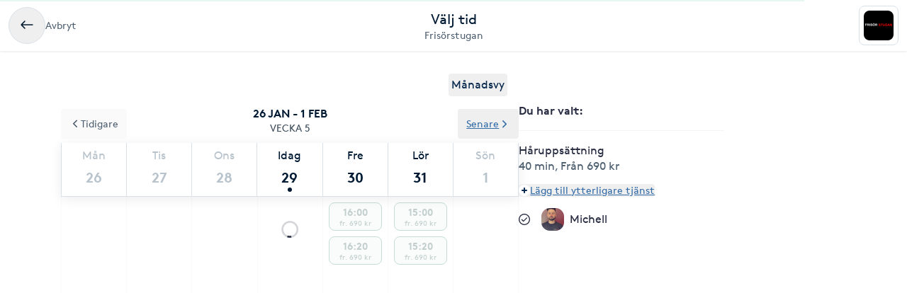

--- FILE ---
content_type: text/html; charset=utf-8
request_url: https://www.bokadirekt.se/boka-tjanst/frisorstugan-53529/haruppsattning-2374136
body_size: 10111
content:
<!doctype html><html lang="sv-SE" class="screen-desktop"><head><meta charset="utf-8"/><meta name="viewport" content="width=device-width,initial-scale=1,minimum-scale=1,viewport-fit=cover"/><link rel="manifest" href="/manifest.json" crossorigin="use-credentials"/><link rel="shortcut icon" href="/favicon.ico"/><link rel="apple-touch-icon" sizes="57x57" href="/images/apple-icon-57x57.png"/><link rel="apple-touch-icon" sizes="60x60" href="/images/apple-icon-60x60.png"/><link rel="apple-touch-icon" sizes="72x72" href="/images/apple-icon-72x72.png"/><link rel="apple-touch-icon" sizes="76x76" href="/images/apple-icon-76x76.png"/><link rel="apple-touch-icon" sizes="114x114" href="/images/apple-icon-114x114.png"/><link rel="apple-touch-icon" sizes="120x120" href="/images/apple-icon-120x120.png"/><link rel="apple-touch-icon" sizes="144x144" href="/images/apple-icon-144x144.png"/><link rel="apple-touch-icon" sizes="152x152" href="/images/apple-icon-152x152.png"/><link rel="apple-touch-icon" sizes="180x180" href="/images/apple-icon-180x180.png"/><link rel="icon" type="image/png" sizes="192x192" href="/images/android-icon-192x192.png"/><link rel="icon" type="image/png" sizes="32x32" href="/images/favicon-32x32.png"/><link rel="icon" type="image/png" sizes="96x96" href="/images/favicon-96x96.png"/><link rel="icon" type="image/png" sizes="16x16" href="/images/favicon-16x16.png"/><meta name="msapplication-TileColor" content="#ffffff"/><meta name="msapplication-TileImage" content="/images/ms-icon-144x144.png"/><meta name="theme-color" content="#ffffff"/><meta name="apple-itunes-app" content="app-id=1449704181, affiliate-data=ct=smartbanner&pt=119648691"/><meta http-equiv="cache-control" content="max-age=0"/><meta http-equiv="cache-control" content="no-cache"/><meta http-equiv="expires" content="0"/><meta http-equiv="expires" content="Tue, 01 Jan 1980 1:00:00 GMT"/><meta http-equiv="pragma" content="no-cache"/><title data-react-helmet="true">Boka Håruppsättning - Frisörstugan - Bokadirekt</title><meta data-react-helmet="true" name="description" content="Välj tid och bokaHåruppsättning hos Frisörstugan, Västerås"/><meta data-react-helmet="true" property="og:url" content="https://www.bokadirekt.se/boka-tjanst/frisorstugan-53529/haruppsattning-2374136"/><meta data-react-helmet="true" property="og:title" content="Boka Håruppsättning - Frisörstugan - Bokadirekt"/><meta data-react-helmet="true" property="og:description" content="Välj tid och bokaHåruppsättning hos Frisörstugan, Västerås"/><meta data-react-helmet="true" property="og:site_name" content="Bokadirekt"/><meta data-react-helmet="true" property="og:locale" content="sv_SE"/><meta data-react-helmet="true" name="twitter:site" content="@bokadirekt"/><meta data-react-helmet="true" name="robots" content="noindex"/><link data-react-helmet="true" rel="canonical" href="https://www.bokadirekt.se/places/frisorstugan-53529"/><meta name="google" content="nositelinkssearchbox"/><link rel="preload" href="/fonts/brown-regular.woff" as="font" type="font/woff2" crossorigin/><link rel="preload" href="/fonts/brown-bold.woff" as="font" type="font/woff2" crossorigin/><link rel="preload" href="/fonts/gibson-regular.woff" as="font" type="font/woff2" crossorigin/><link rel="preload" href="/fonts/gibson-bold.woff" as="font" type="font/woff2" crossorigin/><link rel="preload" href="/fonts/gibson-semibold.woff" as="font" type="font/woff2" crossorigin/><link rel="preload" href="/fonts/DigitalNumbers-Regular.woff" as="font" type="font/woff2" crossorigin/><link rel="preconnect" href="https://www.googletagmanager.com"/><link rel="preconnect" href="https://api.amplitude.com"/><link rel="preconnect" href="https://cdn.bokadirekt.se"/><link rel="preconnect" href="https://cdn.amplitude.com"/><link rel="preconnect" href="https://connect.facebook.net"/><link rel="preconnect" href="https://pro.ip-api.com"/><link rel="preconnect" href="https://stats.g.doubleclick.net"/><link rel="preconnect" href="https://www.google.com"/><link rel="preconnect" href="https://www.google.se"/><script>function gtag(){dataLayer.push(arguments)}function getCookie(a){const e=document.cookie.split("; ");for(const t of e){const[e,n]=t.split("=");if(e===a)return n}return!1}window.dataLayer=window.dataLayer||[];const trackingConsent="Analytics"===getCookie("BokadirektCookiePreferencesMP");trackingConsent?gtag("consent","update",{ad_user_data:"granted",ad_personalization:"granted",ad_storage:"granted",analytics_storage:"granted"}):gtag("consent","default",{ad_user_data:"denied",ad_personalization:"denied",ad_storage:"denied",analytics_storage:"denied"}),gtag("js",new Date)</script><link rel="stylesheet" id="boka-style" href="/css/web.css?176951592013" media="screen"/><link href="/static/css/main.4a42b8471b37832495db.css" rel="stylesheet"><link href="/static/css/tailwind.5383292777d13a639879.css" rel="stylesheet"><script src="/js/no-pollution.js"></script><script>!function(e,n,t,o,c,s,a){e.fbq||(c=e.fbq=function(){c.callMethod?c.callMethod.apply(c,arguments):c.queue.push(arguments)},e._fbq||(e._fbq=c),c.push=c,c.loaded=!0,c.version="2.0",c.queue=[],(s=n.createElement(t)).async=!0,s.src="https://connect.facebook.net/en_US/fbevents.js",(a=n.getElementsByTagName(t)[0]).parentNode.insertBefore(s,a))}(window,document,"script")</script><script defer="defer" src="/static/js/main.4b301599.js"></script><script defer="defer" src="/static/js/tailwind.31d6cfe0.js"></script></head><body><noscript>You need to enable JavaScript to run this app.</noscript><div id="root"><div class="App" style="visibility:visible"><!--$--><div><header><div class="shadow-xs bg-surface_l2 px-sm !fixed top-0 w-full" style="z-index:100"><div class="gap-md container-layout bg-surface_l2 flex items-center justify-between" style="height:72px"><div class="flex-1"><div class="text-m text-fg_secondary gap-sm flex items-center"><button class="items-center rounded-full inline-flex justify-center gap-xs relative border-border_regular border text-fg_primary hover:bg-bg_secondary focus-within:ring-border_focus outline-none focus-within:ring-[3px] active:bg-bg_info_bold active:border-border_focus active:text-fg_alwaysLight" style="min-width:52px;height:52px" aria-label="Avbryt"><img src="/images/icons/back.svg" style="width:24px;height:24px" class="filter_fg_primary my-xxs" alt=""/></button><span class="not-sr-only hidden md:block cursor-pointer">Avbryt</span></div></div><div class="gap-2xs sm:gap-3xs flex flex-col items-center justify-center overflow-hidden"><div class="text-fg_primary text-l sm:text-xl">Välj tid</div><span class="text-fg_secondary text-s sm:text-m w-full overflow-hidden text-ellipsis whitespace-nowrap text-center">Frisörstugan</span></div><div class="flex flex-1 items-center justify-end"><div class="relative"><div class="flex items-center justify-center rounded-sm border-border_regular bg-surface_l2 border" style="width:56px;height:56px"><img src="https://cdn.bokadirekt.se/ucdn/9ee8cbe4-c451-4bf2-9f27-b822a879bd07/-/crop/782x783/560,24/-/preview/-/quality/better/-/preview/42x42/" alt="" loading="lazy" class="relative z-10 rounded-sm" style="width:42px;height:42px;object-fit:contain;display:block"/></div></div></div></div></div><div class="bg-transparent" style="height:72px"></div></header><div class="pt-2xl md:pb-2xl md:container md:mx-auto"><div class="flex flex-col md:flex-row md:gap-8 lg:gap-16"><div class="sticky w-full md:w-7/12"><div class="flex justify-end px-4"><button class="cursor-pointer rounded px-1 py-1 text-center outline-none text-primary">Månadsvy</button></div><div style="position:relative"><div class="calendar week-view"><div class="absolute bottom-0 left-0 right-0 top-0 z-[100] flex w-full justify-center overflow-hidden outline-none" style="margin-top:140px"><div class="mt-8 flex flex-col items-center"><svg fill="currentColor" viewBox="0 0 40 40" xmlns="http://www.w3.org/2000/svg" class="h-8 w-8"><path opacity="0.2" d="M20.201 5.169c-8.254 0-14.946 6.692-14.946 14.946 0 8.255 6.692 14.946 14.946 14.946s14.946-6.691 14.946-14.946c-.001-8.254-6.692-14.946-14.946-14.946zm0 26.58c-6.425 0-11.634-5.208-11.634-11.634 0-6.425 5.209-11.634 11.634-11.634 6.425 0 11.633 5.209 11.633 11.634 0 6.426-5.208 11.634-11.633 11.634z"></path><path d="m26.013 10.047 1.654-2.866a14.855 14.855 0 0 0-7.466-2.012v3.312c2.119 0 4.1.576 5.812 1.566z"><animateTransform attributeType="xml" attributeName="transform" type="rotate" from="0 20 20" to="360 20 20" dur="0.5s" repeatCount="indefinite"></animateTransform></path></svg></div><div class="absolute -z-[1] h-full w-full bg-white opacity-75"></div></div><p class="sticky !top-16 z-[100] m-0 flex flex-col items-center justify-center bg-white p-3 uppercase"><span class="text-black-900 font-semibold">26 jan - 1 feb</span><span class="text-black-700 text-m">Vecka 5</span></p><div class="sticky !top-32 z-[100] bg-white shadow"><div class="slick-slider slick-calendar slick-initialized"><div class="slick-list"><div class="slick-track" style="width:100%;left:0%"><div data-index="0" class="slick-slide slick-active slick-current" tabindex="-1" aria-hidden="false" style="outline:none;width:100%"><div><div class="!flex w-full justify-between" tabindex="-1" style="width:100%;display:inline-block"><div class="border-black-200 flex-grow basis-0 border-b-[1px] border-l-[1px] bg-white text-center last-of-type:border-r-[1px] colIndex-0 text-black-300"><span class="block pt-2 text-center text-sm capitalize text-inherit">Mån</span><span class="relative mx-auto mb-1 block h-11 text-lg font-semibold !leading-[44px] text-inherit">26</span></div><div class="border-black-200 flex-grow basis-0 border-b-[1px] border-l-[1px] bg-white text-center last-of-type:border-r-[1px] colIndex-1 text-black-300"><span class="block pt-2 text-center text-sm capitalize text-inherit">Tis</span><span class="relative mx-auto mb-1 block h-11 text-lg font-semibold !leading-[44px] text-inherit">27</span></div><div class="border-black-200 flex-grow basis-0 border-b-[1px] border-l-[1px] bg-white text-center last-of-type:border-r-[1px] colIndex-2 text-black-300"><span class="block pt-2 text-center text-sm capitalize text-inherit">Ons</span><span class="relative mx-auto mb-1 block h-11 text-lg font-semibold !leading-[44px] text-inherit">28</span></div><div class="border-black-200 flex-grow basis-0 border-b-[1px] border-l-[1px] bg-white text-center last-of-type:border-r-[1px] colIndex-3 text-black-900"><span class="block pt-2 text-center text-sm capitalize text-inherit">Idag</span><span class="relative mx-auto mb-1 block h-11 text-lg font-semibold !leading-[44px] text-inherit">29<span class="bg-black-900 absolute bottom-[2px] left-1/2 h-[6px] w-[6px] -translate-x-1/2 rounded-full"></span></span></div><div class="border-black-200 flex-grow basis-0 border-b-[1px] border-l-[1px] bg-white text-center last-of-type:border-r-[1px] colIndex-4 text-black-300"><span class="block pt-2 text-center text-sm capitalize text-inherit">Fre</span><span class="relative mx-auto mb-1 block h-11 text-lg font-semibold !leading-[44px] text-inherit">30</span></div><div class="border-black-200 flex-grow basis-0 border-b-[1px] border-l-[1px] bg-white text-center last-of-type:border-r-[1px] colIndex-5 text-black-300"><span class="block pt-2 text-center text-sm capitalize text-inherit">Lör</span><span class="relative mx-auto mb-1 block h-11 text-lg font-semibold !leading-[44px] text-inherit">31</span></div><div class="border-black-200 flex-grow basis-0 border-b-[1px] border-l-[1px] bg-white text-center last-of-type:border-r-[1px] colIndex-6 text-black-300"><span class="block pt-2 text-center text-sm capitalize text-inherit">Sön</span><span class="relative mx-auto mb-1 block h-11 text-lg font-semibold !leading-[44px] text-inherit">1</span></div></div></div></div></div></div></div><div class="absolute -top-12 left-0 z-20"><button class="undefined undefined undefined undefined inline-flex items-center justify-center text-m rounded-xs gap-x-xs text-fg_link hover:text-fg_link_hover underline p-sm focus:!ring-0"><span class=""><svg viewBox="0 0 24 24" fill="none" xmlns="http://www.w3.org/2000/svg" class="h-4 w-3 rotate-90"><path d="M1.487 8.817a1.637 1.637 0 0 1 .003-2.333 1.68 1.68 0 0 1 2.357-.002l7.659 7.577 7.65-7.57a1.673 1.673 0 0 1 1.18-.484 1.68 1.68 0 0 1 1.177.482A1.643 1.643 0 0 1 22 7.652a1.634 1.634 0 0 1-.49 1.167l-8.803 8.71a1.78 1.78 0 0 1-2.435-.021L1.487 8.817Z" fill="currentColor"></path></svg></span>Tidigare</button></div><div class="absolute -top-12 right-0 z-20"><button class="undefined undefined undefined undefined inline-flex items-center justify-center text-m rounded-xs gap-x-xs text-fg_link hover:text-fg_link_hover underline p-sm focus:!ring-0">Senare<span class=""><svg viewBox="0 0 24 24" fill="none" xmlns="http://www.w3.org/2000/svg" class="h-4 w-3 -rotate-90"><path d="M1.487 8.817a1.637 1.637 0 0 1 .003-2.333 1.68 1.68 0 0 1 2.357-.002l7.659 7.577 7.65-7.57a1.673 1.673 0 0 1 1.18-.484 1.68 1.68 0 0 1 1.177.482A1.643 1.643 0 0 1 22 7.652a1.634 1.634 0 0 1-.49 1.167l-8.803 8.71a1.78 1.78 0 0 1-2.435-.021L1.487 8.817Z" fill="currentColor"></path></svg></span></button></div></div><div class="hours sticky"><div class="flex w-full" style="min-height:300px"></div></div></div></div></div><div class="pt-sm md:hidden"><div class="fixed bottom-0 left-0 right-0 bg-white shadow"><div class="px-4 pb-3 pt-2" id="bottomStickyNavbar"><div class="flex w-full items-center justify-between"><span class="font-semibold">1 vald tjänst</span><button class="undefined undefined undefined undefined inline-flex items-center justify-center text-m rounded-xs gap-x-xs text-fg_link hover:text-fg_link_hover underline p-sm !p-0 !outline-none focus:!ring-0"><span class=""><span class="rounded-full p-1 bg-primary-50"><svg viewBox="0 0 24 24" fill="none" xmlns="http://www.w3.org/2000/svg" class="h-2 w-2 text-primary"><path fill-rule="evenodd" clip-rule="evenodd" d="M12 0a3 3 0 0 1 3 3v6h6a3 3 0 1 1 0 6h-6v6a3 3 0 1 1-6 0v-6H3a3 3 0 1 1 0-6h6V3a3 3 0 0 1 3-3Z" fill="currentColor"></path></svg></span></span>Lägg till eller ändra</button></div></div></div></div><div class="hidden w-5/12 md:block md:max-w-[290px]"><div class="sticky top-36"><div><div class="splitter font-semibold">Du har valt<!-- -->: </div><div class="selectEmployeeIfOned-services"><div class="flex flex-col pb-4"><div class="flex items-start"><div class="flex-1 pr-2"><h6>Håruppsättning</h6><div class="text-black-600 text-sm"><span>40 min</span>, <span>Från 690 kr</span></div></div></div></div></div><div class="flex flex-col items-baseline"><button class="undefined undefined undefined undefined inline-flex items-center justify-center text-m rounded-xs gap-x-xs text-fg_link hover:text-fg_link_hover underline p-sm !p-0 !outline-none focus:!ring-0"><span class=""><span class="rounded-full p-1 bg-primary-50"><svg viewBox="0 0 24 24" fill="none" xmlns="http://www.w3.org/2000/svg" class="h-2 w-2 text-primary"><path fill-rule="evenodd" clip-rule="evenodd" d="M12 0a3 3 0 0 1 3 3v6h6a3 3 0 1 1 0 6h-6v6a3 3 0 1 1-6 0v-6H3a3 3 0 1 1 0-6h6V3a3 3 0 0 1 3-3Z" fill="currentColor"></path></svg></span></span>Lägg till ytterligare tjänst</button></div><div class="py-2"></div><div class="relative"><div class="flex items-center justify-center"><svg fill="currentColor" viewBox="0 0 24 24" xmlns="http://www.w3.org/2000/svg" class="mr-3 h-4 w-4 md:mr-4"><path d="M5.648 12.463c0 .26.103.507.286.69l3.4 3.397a1.033 1.033 0 0 0 1.425.015l7.03-7.02a.975.975 0 1 0-1.379-1.378l-6.357 6.347-2.74-2.74a.975.975 0 0 0-1.665.69Z"></path><path fill-rule="evenodd" clip-rule="evenodd" d="M5.333 2.022a12 12 0 1 1 13.334 19.956A12 12 0 0 1 5.333 2.022Zm12.223 1.663A10 10 0 0 0 12 2 10.011 10.011 0 0 0 2 12a10 10 0 1 0 15.556-8.315Z"></path></svg><div class="avatar mr-2 w-8 h-8 bg-black-50" style="display:flex;overflow:hidden;flex-shrink:0;align-items:center;border-radius:12px;justify-content:center"><img width="100%" height="100%" src="/images/avatar.svg" srcSet="/images/avatar.svg 1x,
/images/avatar.svg 2x" alt="noImage" style="width:24px;height:16px" loading="lazy"/></div><div class="flex flex-1 flex-col" style="padding-right:36px"><span>Valfri utförare</span><span class="text-black-600 text-sm"></span></div><button class="undefined undefined undefined  flex items-center justify-center rounded-full text-md"><span class="undefined undefined"><img src="/images/icons/edit.svg" style="width:24px;height:24px" class="filter_black-900" alt=""/></span></button></div></div></div></div></div></div></div></div><!--/$--><div data-focus-guard="true" tabindex="-1" style="width:1px;height:0px;padding:0;overflow:hidden;position:fixed;top:1px;left:1px"></div><div data-focus-lock-disabled="disabled"><aside id="navigation-drawer" aria-labelledby="association-drawer-title" role="dialog" class="no-scrollbar px-md bg-surface_l4 fixed right-0 top-0 h-full overflow-y-auto transition-transform duration-200 w-[90vw] max-w-[400px] translate-x-full invisible" style="z-index:102" aria-hidden="true"></aside></div><div data-focus-guard="true" tabindex="-1" style="width:1px;height:0px;padding:0;overflow:hidden;position:fixed;top:1px;left:1px"></div><div class="Toastify"></div></div></div><script>
        window.__PRELOADED_STATE__ = {"cookies":{},"book":{"services":[{"id":2374136,"name":"Håruppsättning","price":"690","duration":2400,"place":53529,"serviceGroup":26,"ownServiceGroup":343216,"sorting":5,"extra":{"external":{"erpId":"itsp_9897-F28A8AAD_A47A_4BB5_9960_AFE800A8F572-F679FD8C_20A0_4990_967C_B833F95C4093","oldId":null,"maxPriceWithoutVat":552},"inactive":false,"addOnServices":[]},"about":{"slug":"haruppsattning","product":141,"settings":{"isFree":false,"isAddOn":false,"showFrom":true,"hidePrice":false,"onlinePlace":false,"hideDuration":false,"isChargeable":true,"allowMarketing":true,"healthCareCard":false,"useDynamicPricing":false,"sistaminutenTarget":0,"sistaminutenDiscount":40,"onlinePaymentRequired":false,"onlinePaymentRequiredOnlyForNewCustomers":false},"formFields":[],"externalUrl":null,"displayDuration":2400},"priceType":{"gaps":{},"range":"","prices":{"B4AB32EB_74BB_445B_8060_AFE800A8F572":690},"durations":{"B4AB32EB_74BB_445B_8060_AFE800A8F572":2400},"withoutVat":{"B4AB32EB_74BB_445B_8060_AFE800A8F572":552},"durationRange":"","rangeWithoutVat":"","displayDurations":{"B4AB32EB_74BB_445B_8060_AFE800A8F572":2400}},"createdAt":"2023-09-07T13:54:34.000Z","updatedAt":"2025-11-27T10:11:02.000Z"}],"place":{"id":53529,"about":{"book":{"intervals":1800,"bookingText":"","instantBook":true,"bookInAdvance":15,"dynamicPricing":{"endHours":24,"startHours":18,"applyOnSunday":true,"applyOnSaturday":true,"applyOnBankHoliday":false},"showSelectedEmployee":true},"logo":"https://cdn.bokadirekt.se/ucdn/9ee8cbe4-c451-4bf2-9f27-b822a879bd07/-/crop/782x783/560,24/-/preview/","name":"Frisörstugan","slug":"frisorstugan","active":true,"images":["https://cdn.bokadirekt.se/ucdn/63f227fb-2a6a-4acc-8f11-c98e7969733c/-/crop/1241x775/0,50/-/preview/","https://cdn.bokadirekt.se/ucdn/63f227fb-2a6a-4acc-8f11-c98e7969733c/-/crop/1241x775/0,50/-/preview/","https://cdn.bokadirekt.se/ucdn/63f227fb-2a6a-4acc-8f11-c98e7969733c/-/crop/1241x775/0,50/-/preview/","https://cdn.bokadirekt.se/ucdn/63f227fb-2a6a-4acc-8f11-c98e7969733c/-/crop/1241x775/0,50/-/preview/","https://cdn.bokadirekt.se/ucdn/63f227fb-2a6a-4acc-8f11-c98e7969733c/-/crop/1241x775/0,50/-/preview/","https://cdn.bokadirekt.se/ucdn/b15b8ae5-5153-4bb3-ab12-bb632b910869/-/crop/696x696/0,487/-/preview/","https://cdn.bokadirekt.se/ucdn/1467b210-9d56-4435-82a3-2d349aebd6f5/-/crop/671x672/0,281/-/preview/"],"program":"","settings":{"terms":"","hasQliro":true,"listView":false,"wellness":false,"hasKlarna":false,"showPrices":true,"skipEmails":false,"topOfSearch":false,"hasCampaigns":false,"requireLogin":true,"sortServices":2,"hideEmployees":false,"sellsGiftCard":true,"servicesOrder":[{"id":343216,"own":true,"sort":0}],"displayReviews":true,"sellsValueCard":false,"acceptsGiftCard":true,"fluentThresolds":true,"acceptsValueCard":false,"magneticBookings":false,"showBundlesOnTop":true,"subscriptionType":"growth","supportsWaitlist":true,"hasMultiCompanies":false,"customerWebWaitList":true,"displayCertificates":false,"onlinePaymentRequired":false,"openingHoursExtraInformation":""},"showonmp":true,"formFields":[{"id":"givenName","type":"text","label":null,"value":null,"format":null,"values":null,"pattern":null,"visible":true,"required":true,"displayOrder":0,"multipleEntries":false},{"id":"familyName","type":"text","label":null,"value":null,"format":null,"values":null,"pattern":null,"visible":true,"required":true,"displayOrder":1,"multipleEntries":false},{"id":"email","type":"text","label":null,"value":null,"format":"email","values":null,"pattern":null,"visible":true,"required":true,"displayOrder":2,"multipleEntries":false},{"id":"mobile","type":"text","label":null,"value":null,"format":"mobilePhoneNumber","values":null,"pattern":null,"visible":true,"required":true,"displayOrder":3,"multipleEntries":false},{"id":"giftCard","type":"text","label":null,"value":null,"format":null,"values":null,"pattern":null,"visible":true,"required":false,"displayOrder":11,"multipleEntries":true},{"id":"bookingNotes","type":"text","label":null,"value":null,"format":null,"values":null,"pattern":null,"visible":false,"required":false,"displayOrder":12,"multipleEntries":false}],"industries":["Frisör","Annan","Hårvård","Barberare","Hårborttagning","Trådning","Vaxning","Skönhet","Stylist"],"description":"På Frisörstugan kombinerar vi kvalitet,service känsla för stil.Våra erfarna frisörer tar hand om dam,herr,och barn i en modern och avslappnad miljö.\nVälkommen till oss på Erikslund","welcomeText":"","associations":[],"businessName":"","isSearchable":true,"profileImage":"https://cdn.bokadirekt.se/ucdn/9ee8cbe4-c451-4bf2-9f27-b822a879bd07/-/crop/782x783/560,24/-/preview/","searchResultText":"På Frisörstugan kombinerar vi kvalitet,service känsla för stil.Våra erfarna frisörer ta...","temporaryMessage":"","hideRelatedPlaces":false,"visibleMainImages":5,"sistaminutenDiscount":40,"facebookPixelTracking":[],"salonFacebookTracking":null,"googleAnalyticsTracking":[],"googleAnalytics4Tracking":[],"salonId":"9897","locationId":"F28A8AAD-A47A-4BB5-9960-AFE800A8F572"},"source":2,"contact":{"email":"dolfokar@hotmail.com","phone":"021-137500","address":{"city":"Västerås","name":"Frisörstugan","street":"Hallsta Gårdsgata 7","zipcode":"721 38"},"website":"","facebook":"","position":{"lat":59.6099,"lon":16.4639},"timezone":"Europe/Berlin","instagram":"","locationIds":{"v2":[0,2000006511,2001205996,2001312851,3002708677]}},"program":{"0":[{"to":54000,"from":39600}],"1":[{"to":68400,"from":36000}],"2":[{"to":68400,"from":36000}],"3":[{"to":68400,"from":36000}],"4":[{"to":68400,"from":36000}],"5":[{"to":68400,"from":36000}],"6":[{"to":57600,"from":39600}]},"services":[{"id":343216,"name":"Klippningar","active":true,"order":0,"own":true,"services":[{"id":2152833,"name":"Hår & Skägg","price":520,"duration":2700,"place":53529,"sorting":0,"extra":{"external":{"erpId":"itsp_9897-F28A8AAD_A47A_4BB5_9960_AFE800A8F572-FF78B4B8_EB46_455E_B21B_68A36388D97C","oldId":null,"maxPriceWithoutVat":416},"inactive":false,"addOnServices":[]},"about":{"slug":"har-skagg","settings":{"isFree":false,"isAddOn":false,"showFrom":false,"hidePrice":false,"onlinePlace":false,"hideDuration":false,"isChargeable":true,"allowMarketing":true,"healthCareCard":false,"useDynamicPricing":false,"sistaminutenTarget":0,"sistaminutenDiscount":40,"onlinePaymentRequired":false,"onlinePaymentRequiredOnlyForNewCustomers":false},"formFields":[],"description":"Hår & Skägg klippning med rakkniv.","displayDuration":2700,"product":184,"externalUrl":null},"priceType":{"gaps":{},"range":"","prices":{"B4AB32EB_74BB_445B_8060_AFE800A8F572":520},"durations":{"B4AB32EB_74BB_445B_8060_AFE800A8F572":2700},"withoutVat":{"B4AB32EB_74BB_445B_8060_AFE800A8F572":416},"durationRange":"","rangeWithoutVat":"","displayDurations":{"B4AB32EB_74BB_445B_8060_AFE800A8F572":2700}},"priceLabel":"520 kr","durationLabel":"45 min","createdAt":"2023-04-20T13:39:15.000Z"},{"id":2214451,"name":"Rakpermanent behandling","price":1499,"duration":10800,"place":53529,"sorting":1,"extra":{"external":{"erpId":"itsp_9897-F28A8AAD_A47A_4BB5_9960_AFE800A8F572-B0D0A5E3_3A2C_4EE9_9EAE_69B119D5DB89","oldId":null,"maxPriceWithoutVat":1199.2},"inactive":false,"addOnServices":[]},"about":{"slug":"rakpermanent-behandling","settings":{"isFree":false,"isAddOn":false,"showFrom":true,"hidePrice":false,"onlinePlace":false,"hideDuration":false,"isChargeable":true,"allowMarketing":true,"healthCareCard":false,"useDynamicPricing":false,"sistaminutenTarget":0,"sistaminutenDiscount":40,"onlinePaymentRequired":false,"onlinePaymentRequiredOnlyForNewCustomers":false},"formFields":[],"displayDuration":10800,"product":184,"externalUrl":null},"priceType":{"gaps":{},"range":"","prices":{"B4AB32EB_74BB_445B_8060_AFE800A8F572":1499},"durations":{"B4AB32EB_74BB_445B_8060_AFE800A8F572":10800},"withoutVat":{"B4AB32EB_74BB_445B_8060_AFE800A8F572":1199.2},"durationRange":"","rangeWithoutVat":"","displayDurations":{"B4AB32EB_74BB_445B_8060_AFE800A8F572":10800}},"priceLabel":"Från 1 499 kr","durationLabel":"180 min","createdAt":"2023-08-20T12:32:43.000Z"},{"id":2161323,"name":"Hårförlängning","price":2990,"duration":10800,"place":53529,"sorting":2,"extra":{"external":{"erpId":"itsp_9897-F28A8AAD_A47A_4BB5_9960_AFE800A8F572-8B5B1E05_F4FA_4FA3_8654_F1522A614D37","oldId":null,"maxPriceWithoutVat":2392},"inactive":false,"addOnServices":[]},"about":{"slug":"harforlangning","settings":{"isFree":false,"isAddOn":false,"showFrom":true,"hidePrice":false,"onlinePlace":false,"hideDuration":false,"isChargeable":true,"allowMarketing":true,"healthCareCard":false,"useDynamicPricing":false,"sistaminutenTarget":0,"sistaminutenDiscount":40,"onlinePaymentRequired":false,"onlinePaymentRequiredOnlyForNewCustomers":false},"formFields":[],"displayDuration":10800,"product":184,"externalUrl":null},"priceType":{"gaps":{},"range":"","prices":{"B4AB32EB_74BB_445B_8060_AFE800A8F572":2990},"durations":{"B4AB32EB_74BB_445B_8060_AFE800A8F572":10800},"withoutVat":{"B4AB32EB_74BB_445B_8060_AFE800A8F572":2392},"durationRange":"","rangeWithoutVat":"","displayDurations":{"B4AB32EB_74BB_445B_8060_AFE800A8F572":10800}},"priceLabel":"Från 2 990 kr","durationLabel":"180 min","createdAt":"2023-05-03T12:03:59.000Z"},{"id":2185146,"name":"Barnklippning","price":300,"duration":1200,"place":53529,"sorting":4,"extra":{"external":{"erpId":"itsp_9897-F28A8AAD_A47A_4BB5_9960_AFE800A8F572-9C020A58_F523_48AA_9184_0E6279B86888","oldId":null,"maxPriceWithoutVat":240},"inactive":false,"addOnServices":[]},"about":{"slug":"barnklippning","settings":{"isFree":false,"isAddOn":false,"showFrom":false,"hidePrice":false,"onlinePlace":false,"hideDuration":false,"isChargeable":true,"allowMarketing":true,"healthCareCard":false,"useDynamicPricing":false,"sistaminutenTarget":0,"sistaminutenDiscount":40,"onlinePaymentRequired":false,"onlinePaymentRequiredOnlyForNewCustomers":false},"formFields":[],"description":"OBS! endast under 10 år.","displayDuration":1200,"product":121,"externalUrl":null},"priceType":{"gaps":{},"range":"","prices":{"B4AB32EB_74BB_445B_8060_AFE800A8F572":300},"durations":{"B4AB32EB_74BB_445B_8060_AFE800A8F572":1200},"withoutVat":{"B4AB32EB_74BB_445B_8060_AFE800A8F572":240},"durationRange":"","rangeWithoutVat":"","displayDurations":{"B4AB32EB_74BB_445B_8060_AFE800A8F572":1200}},"priceLabel":"300 kr","durationLabel":"20 min","createdAt":"2023-06-18T23:58:28.000Z"},{"id":2374136,"name":"Håruppsättning","price":690,"duration":2400,"place":53529,"sorting":5,"extra":{"external":{"erpId":"itsp_9897-F28A8AAD_A47A_4BB5_9960_AFE800A8F572-F679FD8C_20A0_4990_967C_B833F95C4093","oldId":null,"maxPriceWithoutVat":552},"inactive":false,"addOnServices":[]},"about":{"slug":"haruppsattning","settings":{"isFree":false,"isAddOn":false,"showFrom":true,"hidePrice":false,"onlinePlace":false,"hideDuration":false,"isChargeable":true,"allowMarketing":true,"healthCareCard":false,"useDynamicPricing":false,"sistaminutenTarget":0,"sistaminutenDiscount":40,"onlinePaymentRequired":false,"onlinePaymentRequiredOnlyForNewCustomers":false},"formFields":[],"displayDuration":2400,"product":141,"externalUrl":null},"priceType":{"gaps":{},"range":"","prices":{"B4AB32EB_74BB_445B_8060_AFE800A8F572":690},"durations":{"B4AB32EB_74BB_445B_8060_AFE800A8F572":2400},"withoutVat":{"B4AB32EB_74BB_445B_8060_AFE800A8F572":552},"durationRange":"","rangeWithoutVat":"","displayDurations":{"B4AB32EB_74BB_445B_8060_AFE800A8F572":2400}},"priceLabel":"Från 690 kr","durationLabel":"40 min","createdAt":"2023-09-07T13:54:34.000Z"},{"id":2153412,"name":"Damklippning","price":395,"duration":1800,"place":53529,"sorting":6,"extra":{"external":{"erpId":"itsp_9897-F28A8AAD_A47A_4BB5_9960_AFE800A8F572-A0C54079_A0F4_41D3_860B_C5194472A762","oldId":null,"maxPriceWithoutVat":316},"inactive":false,"addOnServices":[]},"about":{"slug":"damklippning","settings":{"isFree":false,"isAddOn":false,"showFrom":true,"hidePrice":false,"onlinePlace":false,"hideDuration":false,"isChargeable":true,"allowMarketing":true,"healthCareCard":false,"useDynamicPricing":false,"sistaminutenTarget":0,"sistaminutenDiscount":40,"onlinePaymentRequired":false,"onlinePaymentRequiredOnlyForNewCustomers":false},"formFields":[],"description":"ingår schamponering.","displayDuration":1800,"product":184,"externalUrl":null},"priceType":{"gaps":{},"range":"","prices":{"B4AB32EB_74BB_445B_8060_AFE800A8F572":395},"durations":{"B4AB32EB_74BB_445B_8060_AFE800A8F572":1800},"withoutVat":{"B4AB32EB_74BB_445B_8060_AFE800A8F572":316},"durationRange":"","rangeWithoutVat":"","displayDurations":{"B4AB32EB_74BB_445B_8060_AFE800A8F572":1800}},"priceLabel":"Från 395 kr","durationLabel":"30 min","createdAt":"2023-04-21T14:45:03.000Z"},{"id":2153413,"name":"pensionärsklippning","price":260,"duration":1200,"place":53529,"sorting":9,"extra":{"external":{"erpId":"itsp_9897-F28A8AAD_A47A_4BB5_9960_AFE800A8F572-C6B5B01E_34F3_4653_BE5C_5D6BED48BF37","oldId":null,"maxPriceWithoutVat":208},"inactive":false,"addOnServices":[]},"about":{"slug":"pensionarsklippning","settings":{"isFree":false,"isAddOn":false,"showFrom":false,"hidePrice":false,"onlinePlace":false,"hideDuration":false,"isChargeable":true,"allowMarketing":true,"healthCareCard":false,"useDynamicPricing":false,"sistaminutenTarget":0,"sistaminutenDiscount":40,"onlinePaymentRequired":false,"onlinePaymentRequiredOnlyForNewCustomers":false},"formFields":[],"displayDuration":1200,"product":184,"externalUrl":null},"priceType":{"gaps":{},"range":"","prices":{"B4AB32EB_74BB_445B_8060_AFE800A8F572":260},"durations":{"B4AB32EB_74BB_445B_8060_AFE800A8F572":1200},"withoutVat":{"B4AB32EB_74BB_445B_8060_AFE800A8F572":208},"durationRange":"","rangeWithoutVat":"","displayDurations":{"B4AB32EB_74BB_445B_8060_AFE800A8F572":1200}},"priceLabel":"260 kr","durationLabel":"20 min","createdAt":"2023-04-21T14:47:32.000Z"},{"id":2153095,"name":"Herrklippning","price":320,"duration":1200,"place":53529,"sorting":10,"extra":{"external":{"erpId":"itsp_9897-F28A8AAD_A47A_4BB5_9960_AFE800A8F572-5B31B295_6FE3_4F6C_B4C1_AFA1A15F0379","oldId":null,"maxPriceWithoutVat":256},"inactive":false,"addOnServices":[]},"about":{"slug":"herrklippning","settings":{"isFree":false,"isAddOn":false,"showFrom":false,"hidePrice":false,"onlinePlace":false,"hideDuration":false,"isChargeable":true,"allowMarketing":true,"healthCareCard":false,"useDynamicPricing":false,"sistaminutenTarget":0,"sistaminutenDiscount":40,"onlinePaymentRequired":false,"onlinePaymentRequiredOnlyForNewCustomers":false},"formFields":[],"displayDuration":1200,"product":184,"externalUrl":null},"priceType":{"gaps":{},"range":"","prices":{"B4AB32EB_74BB_445B_8060_AFE800A8F572":320},"durations":{"B4AB32EB_74BB_445B_8060_AFE800A8F572":1200},"withoutVat":{"B4AB32EB_74BB_445B_8060_AFE800A8F572":256},"durationRange":"","rangeWithoutVat":"","displayDurations":{"B4AB32EB_74BB_445B_8060_AFE800A8F572":1200}},"priceLabel":"320 kr","durationLabel":"20 min","createdAt":"2023-04-20T22:26:14.000Z"},{"id":2153006,"name":"Skinfade","price":350,"duration":1800,"place":53529,"sorting":11,"extra":{"external":{"erpId":"itsp_9897-F28A8AAD_A47A_4BB5_9960_AFE800A8F572-49F1D002_F7A5_4363_A76D_DA2CAD8AAC4D","oldId":null,"maxPriceWithoutVat":280},"inactive":false,"addOnServices":[]},"about":{"slug":"skinfade","settings":{"isFree":false,"isAddOn":false,"showFrom":false,"hidePrice":false,"onlinePlace":false,"hideDuration":false,"isChargeable":true,"allowMarketing":true,"healthCareCard":false,"useDynamicPricing":false,"sistaminutenTarget":0,"sistaminutenDiscount":40,"onlinePaymentRequired":false,"onlinePaymentRequiredOnlyForNewCustomers":false},"formFields":[],"displayDuration":1800,"product":184,"externalUrl":null},"priceType":{"gaps":{},"range":"","prices":{"B4AB32EB_74BB_445B_8060_AFE800A8F572":350},"durations":{"B4AB32EB_74BB_445B_8060_AFE800A8F572":1800},"withoutVat":{"B4AB32EB_74BB_445B_8060_AFE800A8F572":280},"durationRange":"","rangeWithoutVat":"","displayDurations":{"B4AB32EB_74BB_445B_8060_AFE800A8F572":1800}},"priceLabel":"350 kr","durationLabel":"30 min","createdAt":"2023-04-20T16:06:33.000Z"}]},{"id":4,"name":"Slingor","active":true,"order":3,"own":false,"services":[{"id":2153100,"name":"slingor","price":1690,"duration":8400,"place":53529,"sorting":8,"extra":{"external":{"erpId":"itsp_9897-F28A8AAD_A47A_4BB5_9960_AFE800A8F572-CAA126EA_38D1_4862_9169_D6C50927E80F","oldId":null,"maxPriceWithoutVat":1352},"inactive":false,"addOnServices":[]},"about":{"slug":"slingor","settings":{"isFree":false,"isAddOn":false,"showFrom":true,"hidePrice":false,"onlinePlace":false,"hideDuration":false,"isChargeable":true,"allowMarketing":true,"healthCareCard":false,"useDynamicPricing":false,"sistaminutenTarget":0,"sistaminutenDiscount":40,"onlinePaymentRequired":false,"onlinePaymentRequiredOnlyForNewCustomers":false},"formFields":[],"displayDuration":8400,"product":126,"externalUrl":null},"priceType":{"gaps":{},"range":"","prices":{"B4AB32EB_74BB_445B_8060_AFE800A8F572":1690},"durations":{"B4AB32EB_74BB_445B_8060_AFE800A8F572":8400},"withoutVat":{"B4AB32EB_74BB_445B_8060_AFE800A8F572":1352},"durationRange":"","rangeWithoutVat":"","displayDurations":{"B4AB32EB_74BB_445B_8060_AFE800A8F572":8400}},"priceLabel":"Från 1 690 kr","durationLabel":"140 min","createdAt":"2023-04-20T22:44:21.000Z"}]},{"id":2,"name":"Färgning","active":true,"order":1,"own":false,"services":[{"id":2153411,"name":"Hårfärg","price":990,"duration":7200,"place":53529,"sorting":7,"extra":{"external":{"erpId":"itsp_9897-F28A8AAD_A47A_4BB5_9960_AFE800A8F572-DC66BFA4_2D68_4EE8_A58F_3835E1C33200","oldId":null,"maxPriceWithoutVat":792},"inactive":false,"addOnServices":[]},"about":{"slug":"harfarg","settings":{"isFree":false,"isAddOn":false,"showFrom":true,"hidePrice":false,"onlinePlace":false,"hideDuration":false,"isChargeable":true,"allowMarketing":true,"healthCareCard":false,"useDynamicPricing":false,"sistaminutenTarget":0,"sistaminutenDiscount":40,"onlinePaymentRequired":false,"onlinePaymentRequiredOnlyForNewCustomers":false},"formFields":[],"displayDuration":7200,"product":128,"externalUrl":null},"priceType":{"gaps":{},"range":"","prices":{"B4AB32EB_74BB_445B_8060_AFE800A8F572":990},"durations":{"B4AB32EB_74BB_445B_8060_AFE800A8F572":7200},"withoutVat":{"B4AB32EB_74BB_445B_8060_AFE800A8F572":792},"durationRange":"","rangeWithoutVat":"","displayDurations":{"B4AB32EB_74BB_445B_8060_AFE800A8F572":7200}},"priceLabel":"Från 990 kr","durationLabel":"120 min","createdAt":"2023-04-21T14:45:03.000Z"}]},{"id":7,"name":"Styling","active":true,"order":6,"own":false,"services":[{"id":2161324,"name":"Tvätt & Fön","price":350,"duration":2400,"place":53529,"sorting":3,"extra":{"external":{"erpId":"itsp_9897-F28A8AAD_A47A_4BB5_9960_AFE800A8F572-6660BCB8_F937_43B0_857F_D9808C343E44","oldId":null,"maxPriceWithoutVat":280},"inactive":false,"addOnServices":[]},"about":{"slug":"tvatt-fon","settings":{"isFree":false,"isAddOn":false,"showFrom":true,"hidePrice":false,"onlinePlace":false,"hideDuration":false,"isChargeable":true,"allowMarketing":true,"healthCareCard":false,"useDynamicPricing":false,"sistaminutenTarget":0,"sistaminutenDiscount":40,"onlinePaymentRequired":false,"onlinePaymentRequiredOnlyForNewCustomers":false},"formFields":[],"displayDuration":2400,"product":191,"externalUrl":null},"priceType":{"gaps":{},"range":"","prices":{"B4AB32EB_74BB_445B_8060_AFE800A8F572":350},"durations":{"B4AB32EB_74BB_445B_8060_AFE800A8F572":2400},"withoutVat":{"B4AB32EB_74BB_445B_8060_AFE800A8F572":280},"durationRange":"","rangeWithoutVat":"","displayDurations":{"B4AB32EB_74BB_445B_8060_AFE800A8F572":2400}},"priceLabel":"Från 350 kr","durationLabel":"40 min","createdAt":"2023-05-03T12:05:49.000Z"}]}],"employees":[{"services":[2185146,2153413,2152833,2153095,2153006],"id":145138,"about":{"info":"","name":"Johnny","terms":"","avatar":"https://cdn.bokadirekt.se/ucdn/b85027c1-02b9-482a-b777-071656ce7618/-/crop/1200x1199/0,63/-/preview/","inactive":false,"jobTitle":"","settings":{"lastDay":253402297199997,"useQliro":true,"bookAhead":12,"hasKlarna":false,"showPhoto":true,"bookCancel":1440,"klarnaText":"","sendReviews":true,"startWorking":1681941600000,"visibleTimes":null,"bookInAdvance":120,"sellsGiftCard":true,"useCardOnFile":true,"displayReviews":true,"klarnaClientId":"","sellsValueCard":false,"useSwishOnline":true,"acceptsGiftCard":false,"acceptsValueCard":false,"giftCardTemplates":[],"offlinePaymentFee":0,"blockCancelBooking":false,"allowCustomerMessage":true,"onlinePaymentRequired":false,"klarnaPaymentDisplayOption":0,"cardOnFileReservationEnabled":true,"forceNonAggressivePaymentFlow":true,"onlinePaymentForSistaminutenOnly":false,"onlinePaymentRequiredOnlyForNewCustomers":false},"formFields":[{"id":"givenName","type":"text","label":null,"values":null,"visible":true,"required":true,"displayOrder":0},{"id":"familyName","type":"text","label":null,"values":null,"visible":true,"required":true,"displayOrder":1},{"id":"email","type":"text","label":null,"values":null,"visible":true,"required":true,"displayOrder":2},{"id":"mobile","type":"text","label":null,"values":null,"visible":true,"required":true,"displayOrder":3},{"id":"bookingNotes","type":"text","label":null,"values":null,"visible":true,"required":false,"displayOrder":4},{"id":"giftCard","type":"text","label":null,"values":null,"visible":true,"required":false,"displayOrder":5}],"isBookable":true,"lastMinute":[],"priceListId":"B4AB32EB_74BB_445B_8060_AFE800A8F572","certificates":[],"externalId":"EF7F7BD2_C6BF_4153_8E1B_D80C8258EC6A"},"contact":{"instagram":""},"place":53529,"password":null,"sorting":1,"createdAt":"2023-04-20T22:40:56.000Z","updatedAt":"2025-11-27T10:11:02.000Z"},{"services":[2185146,2153411,2153413,2214451,2374136,2153412,2153100,2161324,2161323],"id":145391,"about":{"info":"","name":"Michell","terms":"","avatar":"https://cdn.bokadirekt.se/ucdn/b73ef351-df78-485d-818f-b18d22383f57/-/crop/768x768/0,224/-/preview/","inactive":false,"jobTitle":"","settings":{"lastDay":253402297199997,"useQliro":true,"bookAhead":12,"hasKlarna":false,"showPhoto":true,"bookCancel":1440,"klarnaText":"","sendReviews":true,"startWorking":1682287200000,"visibleTimes":null,"bookInAdvance":120,"sellsGiftCard":true,"useCardOnFile":true,"displayReviews":true,"klarnaClientId":"","sellsValueCard":false,"useSwishOnline":true,"acceptsGiftCard":false,"acceptsValueCard":false,"giftCardTemplates":[],"offlinePaymentFee":0,"blockCancelBooking":false,"allowCustomerMessage":true,"onlinePaymentRequired":false,"klarnaPaymentDisplayOption":0,"cardOnFileReservationEnabled":true,"forceNonAggressivePaymentFlow":true,"onlinePaymentForSistaminutenOnly":false,"onlinePaymentRequiredOnlyForNewCustomers":false},"formFields":[{"id":"givenName","type":"text","label":null,"values":null,"visible":true,"required":true,"displayOrder":0},{"id":"familyName","type":"text","label":null,"values":null,"visible":true,"required":true,"displayOrder":1},{"id":"email","type":"text","label":null,"values":null,"visible":true,"required":true,"displayOrder":2},{"id":"mobile","type":"text","label":null,"values":null,"visible":true,"required":true,"displayOrder":3},{"id":"bookingNotes","type":"text","label":null,"values":null,"visible":true,"required":false,"displayOrder":4},{"id":"giftCard","type":"text","label":null,"values":null,"visible":true,"required":false,"displayOrder":5}],"isBookable":true,"lastMinute":[],"priceListId":"B4AB32EB_74BB_445B_8060_AFE800A8F572","certificates":[],"externalId":"DB3FE7F3_8CB1_42F2_9A74_793C89BB3329"},"contact":{"instagram":""},"place":53529,"password":null,"sorting":2,"createdAt":"2023-04-21T15:04:54.000Z","updatedAt":"2025-11-27T10:11:02.000Z"},{"services":[2185146,2153413,2152833,2153095,2153006],"id":309252,"about":{"info":"","name":"Mahdi","terms":"Avbokning ska ske minst 24h innan bokad tid. Sen avbokning eller uteblivet besök debiteras","avatar":null,"inactive":false,"jobTitle":"","settings":{"lastDay":253402297199997,"useQliro":true,"bookAhead":12,"hasKlarna":false,"showPhoto":false,"bookCancel":1440,"klarnaText":"","sendReviews":true,"startWorking":1755554400000,"visibleTimes":null,"bookInAdvance":15,"sellsGiftCard":true,"useCardOnFile":true,"displayReviews":true,"klarnaClientId":"","sellsValueCard":false,"useSwishOnline":true,"acceptsValueCard":false,"giftCardTemplates":[],"offlinePaymentFee":0,"blockCancelBooking":false,"allowCustomerMessage":true,"onlinePaymentRequired":false,"klarnaPaymentDisplayOption":0,"cardOnFileReservationEnabled":true,"forceNonAggressivePaymentFlow":true,"onlinePaymentForSistaminutenOnly":false,"onlinePaymentRequiredOnlyForNewCustomers":false},"formFields":[{"id":"givenName","type":"text","label":null,"values":null,"visible":true,"required":true,"displayOrder":0},{"id":"familyName","type":"text","label":null,"values":null,"visible":true,"required":true,"displayOrder":1},{"id":"email","type":"text","label":null,"values":null,"visible":true,"required":true,"displayOrder":2},{"id":"mobile","type":"text","label":null,"values":null,"visible":true,"required":true,"displayOrder":3},{"id":"bookingNotes","type":"text","label":null,"values":null,"visible":true,"required":false,"displayOrder":4},{"id":"giftCard","type":"text","label":null,"values":null,"visible":true,"required":false,"displayOrder":5}],"isBookable":true,"lastMinute":[],"priceListId":"B4AB32EB_74BB_445B_8060_AFE800A8F572","certificates":[],"externalId":"11C29D45_FEEA_43DE_AB4C_AF3A4AEF84AE"},"contact":{"instagram":""},"place":53529,"password":null,"sorting":3,"createdAt":"2025-08-19T09:07:41.000Z","updatedAt":"2025-11-27T10:11:02.000Z"},{"services":[2185146,2152833,2153095,2153006],"id":318708,"about":{"info":"","name":"Modi","terms":"Avbokning ska ske minst 24h innan bokad tid. Sen avbokning eller uteblivet besök debiteras","avatar":null,"inactive":false,"jobTitle":"","settings":{"lastDay":253402297199997,"useQliro":true,"bookAhead":12,"hasKlarna":false,"showPhoto":false,"bookCancel":1440,"klarnaText":"","sendReviews":true,"startWorking":1764111600000,"visibleTimes":null,"bookInAdvance":15,"sellsGiftCard":true,"useCardOnFile":true,"displayReviews":true,"klarnaClientId":"","sellsValueCard":false,"useSwishOnline":true,"acceptsValueCard":false,"giftCardTemplates":[],"offlinePaymentFee":0,"blockCancelBooking":false,"allowCustomerMessage":true,"onlinePaymentRequired":false,"klarnaPaymentDisplayOption":0,"cardOnFileReservationEnabled":true,"forceNonAggressivePaymentFlow":true,"onlinePaymentForSistaminutenOnly":false,"onlinePaymentRequiredOnlyForNewCustomers":false},"formFields":[{"id":"givenName","type":"text","label":null,"values":null,"visible":true,"required":true,"displayOrder":0},{"id":"familyName","type":"text","label":null,"values":null,"visible":true,"required":true,"displayOrder":1},{"id":"email","type":"text","label":null,"values":null,"visible":true,"required":true,"displayOrder":2},{"id":"mobile","type":"text","label":null,"values":null,"visible":true,"required":true,"displayOrder":3},{"id":"bookingNotes","type":"text","label":null,"values":null,"visible":true,"required":false,"displayOrder":4},{"id":"giftCard","type":"text","label":null,"values":null,"visible":true,"required":false,"displayOrder":5}],"isBookable":true,"lastMinute":[],"priceListId":"B4AB32EB_74BB_445B_8060_AFE800A8F572","certificates":[],"externalId":"A156445E_00BF_4457_908E_9BA8DA37A705"},"contact":{"instagram":""},"place":53529,"password":null,"sorting":4,"createdAt":"2025-11-26T11:30:09.000Z","updatedAt":"2025-11-27T10:11:02.000Z"}],"featureSettings":[],"campaigns":[],"bookingBundles":[]},"fromSsr":true}}
        window._INSTANCE_TYPE = "bokadirekt"
      </script></body><script>!function(e,t,a,n){e[n]=e[n]||[],e[n].push({"gtm.start":(new Date).getTime(),event:"gtm.js"});var g=t.getElementsByTagName(a)[0],m=t.createElement(a);m.async=!0,m.src="https://www.googletagmanager.com/gtm.js?id=GTM-5VC9MFN",g.parentNode.insertBefore(m,g)}(window,document,"script","dataLayer")</script><script type="text/javascript">var _cio=_cio||[];!function(){var t,e,a;for(t=function(t){return function(){_cio.push([t].concat(Array.prototype.slice.call(arguments,0)))}},e=["load","identify","sidentify","track","page","reset","on","off"],a=0;a<e.length;a++)_cio[e[a]]=t(e[a]);_cio.initialize=function(t){var e=document.createElement("script"),a=document.getElementsByTagName("script")[0];e.async=!0,e.id="cio-tracker",e.setAttribute("data-site-id",t),e.setAttribute("data-use-array-params","true"),e.setAttribute("data-use-in-app","true"),e.src="https://assets.customer.io/assets/track-eu.js",a.parentNode.insertBefore(e,a)}}()</script><script>!function(e,t,n){e.TiktokAnalyticsObject=n;var o=e[n]=e[n]||[];o.methods=["page","track","identify","instances","debug","on","off","once","ready","alias","group","enableCookie","disableCookie"],o.setAndDefer=function(e,t){e[t]=function(){e.push([t].concat(Array.prototype.slice.call(arguments,0)))}};for(var i=0;i<o.methods.length;i++)o.setAndDefer(o,o.methods[i]);o.instance=function(e){for(var t=o._i[e]||[],n=0;n<o.methods.length;n++)o.setAndDefer(t,o.methods[n]);return t},o.load=function(e,t){var i="https://analytics.tiktok.com/i18n/pixel/events.js";o._i=o._i||{},o._i[e]=[],o._i[e]._u=i,o._t=o._t||{},o._t[e]=+new Date,o._o=o._o||{},o._o[e]=t||{};var a=document.createElement("script");a.type="text/javascript",a.async=!0,a.src=i+"?sdkid="+e+"&lib="+n;var s=document.getElementsByTagName("script")[0];s.parentNode.insertBefore(a,s)}}(window,document,"ttq")</script><script type="text/javascript">window._adftrack=Array.isArray(window._adftrack)?window._adftrack:window._adftrack?[window._adftrack]:[],window._adftrack.push({HttpHost:"track.adform.net",pm:3714031,divider:encodeURIComponent("|"),pagename:encodeURIComponent("Homepage - B2C")}),function(){var t=document.createElement("script");t.type="text/javascript",t.async=!0,t.src="https://s2.adform.net/banners/scripts/st/trackpoint-async.js";var a=document.getElementsByTagName("script")[0];a.parentNode.insertBefore(t,a)}()</script><noscript><p style="margin:0;padding:0;border:0"><img src="https://track.adform.net/Serving/TrackPoint/?pm=3714031&ADFPageName=Homepage%20-%20B2C&ADFdivider=%7C" width="1" height="1" alt=""/></p></noscript></html>